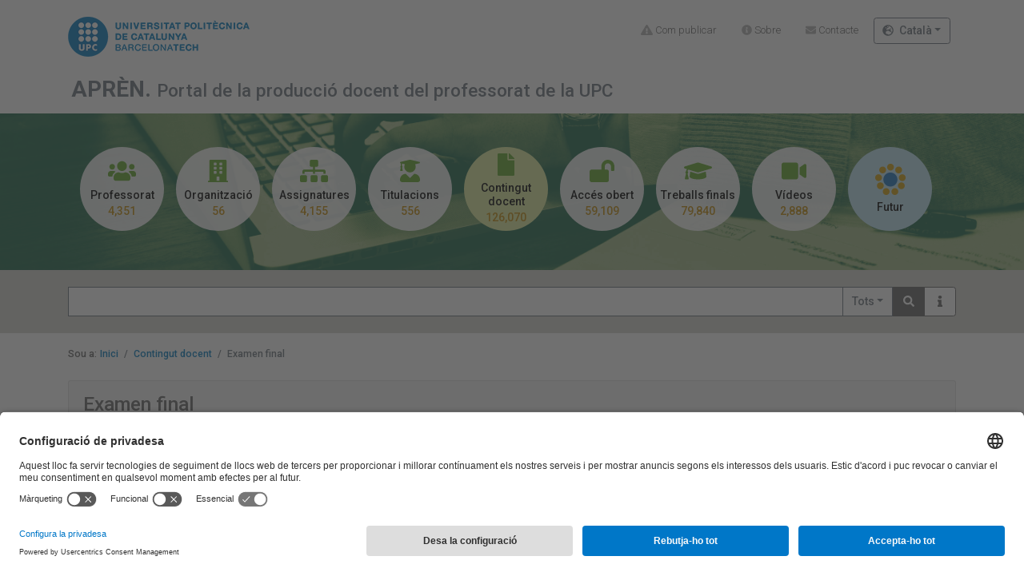

--- FILE ---
content_type: text/html
request_url: https://apren.upc.edu/ca/materials/2117_348718
body_size: 635
content:
<!doctype html><html lang="en"><head><meta charset="utf-8"><meta http-equiv="X-UA-Compatible" content="IE=edge"><meta name="viewport" content="width=device-width,initial-scale=1"><link rel="icon" href="https://apren.upc.edu/favicon.ico"><script async src="https://www.googletagmanager.com/gtag/js?id=G-1HK9NSJD41"></script><script>window.dataLayer = window.dataLayer || [];
          function gtag(){dataLayer.push(arguments);}
          gtag('js', new Date());
          gtag('config', 'G-1HK9NSJD41');</script><script async src="https://www.googletagmanager.com/gtag/js?id=G-JYJ7Z059Q1"></script><script>window.dataLayer = window.dataLayer || [];
          function gtag(){dataLayer.push(arguments);}
          gtag('js', new Date());
          gtag('config', 'G-JYJ7Z059Q1');</script><script>window.UC_UI_DOMAINS = {
              crossDomainConsentSharingIFrame: 'https://www.upc.edu/cross-domain-bridge.html',
          };</script><script defer="defer" src="/js/chunk-vendors.1584d176.js"></script><script defer="defer" src="/js/app.2cbfadd5.js"></script><link href="/css/chunk-vendors.88e4604f.css" rel="stylesheet"><link href="/css/app.b2e82c4e.css" rel="stylesheet"></head><body><noscript><strong>We're sorry but apren doesn't work properly without JavaScript enabled. Please enable it to continue.</strong></noscript><div id="app"></div></body></html>